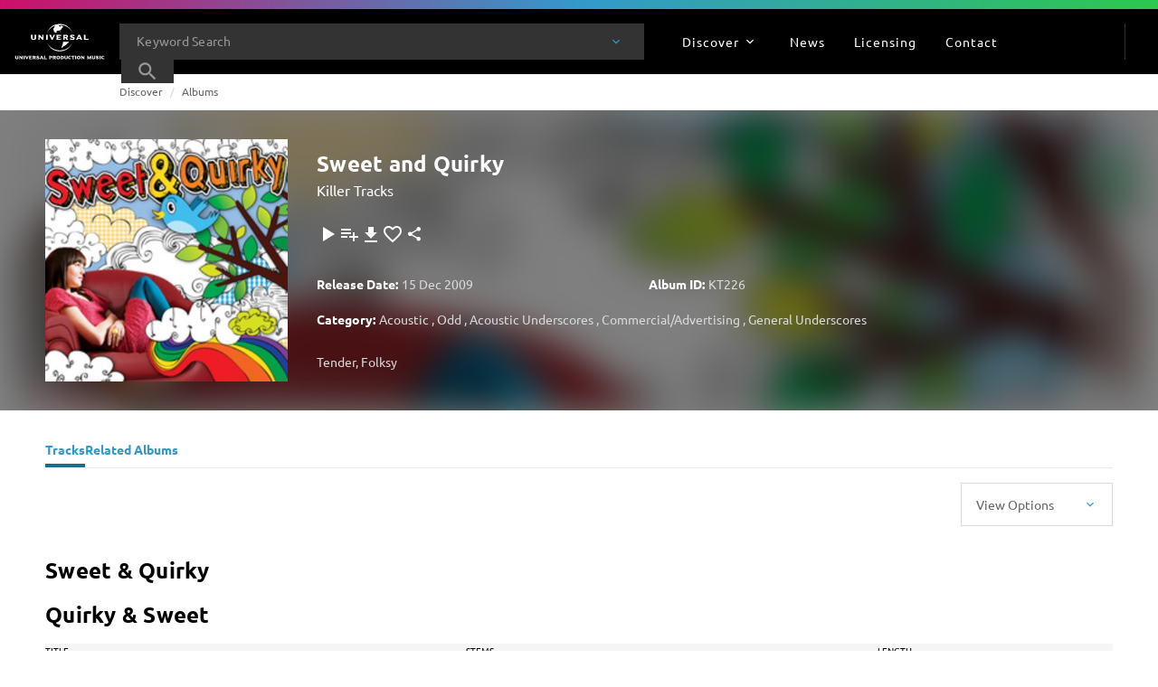

--- FILE ---
content_type: text/javascript; charset=utf-8
request_url: https://website.cdn.universalproductionmusic.com/dist/jss-website/browser/chunk-5LWH4NCH.js
body_size: 22075
content:
import{c as Fr}from"./chunk-CI6ZYY5U.js";import{b as Wr,t as Pt,w as Ir,x as Cr}from"./chunk-XPAFGT2V.js";import{A as ue,N as xr,S as Pr,fa as xt,qa as Nr,ua as xe,v as Rr}from"./chunk-JSUK2OFT.js";import{c as br,f as Hn,h as Un}from"./chunk-BI7C37SH.js";var Ar=Hn((Nt,we)=>{(function(te,o){typeof Nt=="object"&&typeof we<"u"?we.exports=o():typeof define=="function"&&define.amd?define(o):te.moment=o()})(Nt,function(){"use strict";var te;function o(){return te.apply(null,arguments)}function R(e){te=e}function v(e){return e instanceof Array||Object.prototype.toString.call(e)==="[object Array]"}function D(e){return e!=null&&Object.prototype.toString.call(e)==="[object Object]"}function f(e,t){return Object.prototype.hasOwnProperty.call(e,t)}function j(e){if(Object.getOwnPropertyNames)return Object.getOwnPropertyNames(e).length===0;var t;for(t in e)if(f(e,t))return!1;return!0}function O(e){return e===void 0}function b(e){return typeof e=="number"||Object.prototype.toString.call(e)==="[object Number]"}function z(e){return e instanceof Date||Object.prototype.toString.call(e)==="[object Date]"}function ie(e,t){var r=[],s,a=e.length;for(s=0;s<a;++s)r.push(t(e[s],s));return r}function L(e,t){for(var r in t)f(t,r)&&(e[r]=t[r]);return f(t,"toString")&&(e.toString=t.toString),f(t,"valueOf")&&(e.valueOf=t.valueOf),e}function H(e,t,r,s){return ir(e,t,r,s,!0).utc()}function Hr(){return{empty:!1,unusedTokens:[],unusedInput:[],overflow:-2,charsLeftOver:0,nullInput:!1,invalidEra:null,invalidMonth:null,invalidFormat:!1,userInvalidated:!1,iso:!1,parsedDateParts:[],era:null,meridiem:null,rfc2822:!1,weekdayMismatch:!1}}function m(e){return e._pf==null&&(e._pf=Hr()),e._pf}var Ke;Array.prototype.some?Ke=Array.prototype.some:Ke=function(e){var t=Object(this),r=t.length>>>0,s;for(s=0;s<r;s++)if(s in t&&e.call(this,t[s],s,t))return!0;return!1};function Xe(e){var t=null,r=!1,s=e._d&&!isNaN(e._d.getTime());if(s&&(t=m(e),r=Ke.call(t.parsedDateParts,function(a){return a!=null}),s=t.overflow<0&&!t.empty&&!t.invalidEra&&!t.invalidMonth&&!t.invalidWeekday&&!t.weekdayMismatch&&!t.nullInput&&!t.invalidFormat&&!t.userInvalidated&&(!t.meridiem||t.meridiem&&r),e._strict&&(s=s&&t.charsLeftOver===0&&t.unusedTokens.length===0&&t.bigHour===void 0)),Object.isFrozen==null||!Object.isFrozen(e))e._isValid=s;else return s;return e._isValid}function Pe(e){var t=H(NaN);return e!=null?L(m(t),e):m(t).userInvalidated=!0,t}var Wt=o.momentProperties=[],et=!1;function tt(e,t){var r,s,a,i=Wt.length;if(O(t._isAMomentObject)||(e._isAMomentObject=t._isAMomentObject),O(t._i)||(e._i=t._i),O(t._f)||(e._f=t._f),O(t._l)||(e._l=t._l),O(t._strict)||(e._strict=t._strict),O(t._tzm)||(e._tzm=t._tzm),O(t._isUTC)||(e._isUTC=t._isUTC),O(t._offset)||(e._offset=t._offset),O(t._pf)||(e._pf=m(t)),O(t._locale)||(e._locale=t._locale),i>0)for(r=0;r<i;r++)s=Wt[r],a=t[s],O(a)||(e[s]=a);return e}function ke(e){tt(this,e),this._d=new Date(e._d!=null?e._d.getTime():NaN),this.isValid()||(this._d=new Date(NaN)),et===!1&&(et=!0,o.updateOffset(this),et=!1)}function F(e){return e instanceof ke||e!=null&&e._isAMomentObject!=null}function It(e){o.suppressDeprecationWarnings===!1&&typeof console<"u"&&console.warn&&console.warn("Deprecation warning: "+e)}function W(e,t){var r=!0;return L(function(){if(o.deprecationHandler!=null&&o.deprecationHandler(null,e),r){var s=[],a,i,n,u=arguments.length;for(i=0;i<u;i++){if(a="",typeof arguments[i]=="object"){a+=`
[`+i+"] ";for(n in arguments[0])f(arguments[0],n)&&(a+=n+": "+arguments[0][n]+", ");a=a.slice(0,-2)}else a=arguments[i];s.push(a)}It(e+`
Arguments: `+Array.prototype.slice.call(s).join("")+`
`+new Error().stack),r=!1}return t.apply(this,arguments)},t)}var Ct={};function Ft(e,t){o.deprecationHandler!=null&&o.deprecationHandler(e,t),Ct[e]||(It(t),Ct[e]=!0)}o.suppressDeprecationWarnings=!1,o.deprecationHandler=null;function U(e){return typeof Function<"u"&&e instanceof Function||Object.prototype.toString.call(e)==="[object Function]"}function Ur(e){var t,r;for(r in e)f(e,r)&&(t=e[r],U(t)?this[r]=t:this["_"+r]=t);this._config=e,this._dayOfMonthOrdinalParseLenient=new RegExp((this._dayOfMonthOrdinalParse.source||this._ordinalParse.source)+"|"+/\d{1,2}/.source)}function rt(e,t){var r=L({},e),s;for(s in t)f(t,s)&&(D(e[s])&&D(t[s])?(r[s]={},L(r[s],e[s]),L(r[s],t[s])):t[s]!=null?r[s]=t[s]:delete r[s]);for(s in e)f(e,s)&&!f(t,s)&&D(e[s])&&(r[s]=L({},r[s]));return r}function st(e){e!=null&&this.set(e)}var at;Object.keys?at=Object.keys:at=function(e){var t,r=[];for(t in e)f(e,t)&&r.push(t);return r};var Gr={sameDay:"[Today at] LT",nextDay:"[Tomorrow at] LT",nextWeek:"dddd [at] LT",lastDay:"[Yesterday at] LT",lastWeek:"[Last] dddd [at] LT",sameElse:"L"};function Vr(e,t,r){var s=this._calendar[e]||this._calendar.sameElse;return U(s)?s.call(t,r):s}function G(e,t,r){var s=""+Math.abs(e),a=t-s.length,i=e>=0;return(i?r?"+":"":"-")+Math.pow(10,Math.max(0,a)).toString().substr(1)+s}var it=/(\[[^\[]*\])|(\\)?([Hh]mm(ss)?|Mo|MM?M?M?|Do|DDDo|DD?D?D?|ddd?d?|do?|w[o|w]?|W[o|W]?|Qo?|N{1,5}|YYYYYY|YYYYY|YYYY|YY|y{2,4}|yo?|gg(ggg?)?|GG(GGG?)?|e|E|a|A|hh?|HH?|kk?|mm?|ss?|S{1,9}|x|X|zz?|ZZ?|.)/g,Ne=/(\[[^\[]*\])|(\\)?(LTS|LT|LL?L?L?|l{1,4})/g,nt={},de={};function h(e,t,r,s){var a=s;typeof s=="string"&&(a=function(){return this[s]()}),e&&(de[e]=a),t&&(de[t[0]]=function(){return G(a.apply(this,arguments),t[1],t[2])}),r&&(de[r]=function(){return this.localeData().ordinal(a.apply(this,arguments),e)})}function jr(e){return e.match(/\[[\s\S]/)?e.replace(/^\[|\]$/g,""):e.replace(/\\/g,"")}function zr(e){var t=e.match(it),r,s;for(r=0,s=t.length;r<s;r++)de[t[r]]?t[r]=de[t[r]]:t[r]=jr(t[r]);return function(a){var i="",n;for(n=0;n<s;n++)i+=U(t[n])?t[n].call(a,e):t[n];return i}}function We(e,t){return e.isValid()?(t=At(t,e.localeData()),nt[t]=nt[t]||zr(t),nt[t](e)):e.localeData().invalidDate()}function At(e,t){var r=5;function s(a){return t.longDateFormat(a)||a}for(Ne.lastIndex=0;r>=0&&Ne.test(e);)e=e.replace(Ne,s),Ne.lastIndex=0,r-=1;return e}var $r={LTS:"h:mm:ss A",LT:"h:mm A",L:"MM/DD/YYYY",LL:"MMMM D, YYYY",LLL:"MMMM D, YYYY h:mm A",LLLL:"dddd, MMMM D, YYYY h:mm A"};function Zr(e){var t=this._longDateFormat[e],r=this._longDateFormat[e.toUpperCase()];return t||!r?t:(this._longDateFormat[e]=r.match(it).map(function(s){return s==="MMMM"||s==="MM"||s==="DD"||s==="dddd"?s.slice(1):s}).join(""),this._longDateFormat[e])}var qr="Invalid date";function Br(){return this._invalidDate}var Jr="%d",Qr=/\d{1,2}/;function Kr(e){return this._ordinal.replace("%d",e)}var Xr={future:"in %s",past:"%s ago",s:"a few seconds",ss:"%d seconds",m:"a minute",mm:"%d minutes",h:"an hour",hh:"%d hours",d:"a day",dd:"%d days",w:"a week",ww:"%d weeks",M:"a month",MM:"%d months",y:"a year",yy:"%d years"};function es(e,t,r,s){var a=this._relativeTime[r];return U(a)?a(e,t,r,s):a.replace(/%d/i,e)}function ts(e,t){var r=this._relativeTime[e>0?"future":"past"];return U(r)?r(t):r.replace(/%s/i,t)}var Et={D:"date",dates:"date",date:"date",d:"day",days:"day",day:"day",e:"weekday",weekdays:"weekday",weekday:"weekday",E:"isoWeekday",isoweekdays:"isoWeekday",isoweekday:"isoWeekday",DDD:"dayOfYear",dayofyears:"dayOfYear",dayofyear:"dayOfYear",h:"hour",hours:"hour",hour:"hour",ms:"millisecond",milliseconds:"millisecond",millisecond:"millisecond",m:"minute",minutes:"minute",minute:"minute",M:"month",months:"month",month:"month",Q:"quarter",quarters:"quarter",quarter:"quarter",s:"second",seconds:"second",second:"second",gg:"weekYear",weekyears:"weekYear",weekyear:"weekYear",GG:"isoWeekYear",isoweekyears:"isoWeekYear",isoweekyear:"isoWeekYear",w:"week",weeks:"week",week:"week",W:"isoWeek",isoweeks:"isoWeek",isoweek:"isoWeek",y:"year",years:"year",year:"year"};function I(e){return typeof e=="string"?Et[e]||Et[e.toLowerCase()]:void 0}function ot(e){var t={},r,s;for(s in e)f(e,s)&&(r=I(s),r&&(t[r]=e[s]));return t}var rs={date:9,day:11,weekday:11,isoWeekday:11,dayOfYear:4,hour:13,millisecond:16,minute:14,month:8,quarter:7,second:15,weekYear:1,isoWeekYear:1,week:5,isoWeek:5,year:1};function ss(e){var t=[],r;for(r in e)f(e,r)&&t.push({unit:r,priority:rs[r]});return t.sort(function(s,a){return s.priority-a.priority}),t}var Lt=/\d/,N=/\d\d/,Ht=/\d{3}/,lt=/\d{4}/,Ie=/[+-]?\d{6}/,k=/\d\d?/,Ut=/\d\d\d\d?/,Gt=/\d\d\d\d\d\d?/,Ce=/\d{1,3}/,ut=/\d{1,4}/,Fe=/[+-]?\d{1,6}/,he=/\d+/,Ae=/[+-]?\d+/,as=/Z|[+-]\d\d:?\d\d/gi,Ee=/Z|[+-]\d\d(?::?\d\d)?/gi,is=/[+-]?\d+(\.\d{1,3})?/,ge=/[0-9]{0,256}['a-z\u00A0-\u05FF\u0700-\uD7FF\uF900-\uFDCF\uFDF0-\uFF07\uFF10-\uFFEF]{1,256}|[\u0600-\u06FF\/]{1,256}(\s*?[\u0600-\u06FF]{1,256}){1,2}/i,fe=/^[1-9]\d?/,dt=/^([1-9]\d|\d)/,Le;Le={};function d(e,t,r){Le[e]=U(t)?t:function(s,a){return s&&r?r:t}}function ns(e,t){return f(Le,e)?Le[e](t._strict,t._locale):new RegExp(os(e))}function os(e){return $(e.replace("\\","").replace(/\\(\[)|\\(\])|\[([^\]\[]*)\]|\\(.)/g,function(t,r,s,a,i){return r||s||a||i}))}function $(e){return e.replace(/[-\/\\^$*+?.()|[\]{}]/g,"\\$&")}function C(e){return e<0?Math.ceil(e)||0:Math.floor(e)}function _(e){var t=+e,r=0;return t!==0&&isFinite(t)&&(r=C(t)),r}var ht={};function w(e,t){var r,s=t,a;for(typeof e=="string"&&(e=[e]),b(t)&&(s=function(i,n){n[t]=_(i)}),a=e.length,r=0;r<a;r++)ht[e[r]]=s}function Me(e,t){w(e,function(r,s,a,i){a._w=a._w||{},t(r,a._w,a,i)})}function ls(e,t,r){t!=null&&f(ht,e)&&ht[e](t,r._a,r,e)}function He(e){return e%4===0&&e%100!==0||e%400===0}var x=0,Z=1,V=2,T=3,A=4,q=5,ne=6,us=7,ds=8;h("Y",0,0,function(){var e=this.year();return e<=9999?G(e,4):"+"+e}),h(0,["YY",2],0,function(){return this.year()%100}),h(0,["YYYY",4],0,"year"),h(0,["YYYYY",5],0,"year"),h(0,["YYYYYY",6,!0],0,"year"),d("Y",Ae),d("YY",k,N),d("YYYY",ut,lt),d("YYYYY",Fe,Ie),d("YYYYYY",Fe,Ie),w(["YYYYY","YYYYYY"],x),w("YYYY",function(e,t){t[x]=e.length===2?o.parseTwoDigitYear(e):_(e)}),w("YY",function(e,t){t[x]=o.parseTwoDigitYear(e)}),w("Y",function(e,t){t[x]=parseInt(e,10)});function ve(e){return He(e)?366:365}o.parseTwoDigitYear=function(e){return _(e)+(_(e)>68?1900:2e3)};var Vt=ce("FullYear",!0);function hs(){return He(this.year())}function ce(e,t){return function(r){return r!=null?(jt(this,e,r),o.updateOffset(this,t),this):De(this,e)}}function De(e,t){if(!e.isValid())return NaN;var r=e._d,s=e._isUTC;switch(t){case"Milliseconds":return s?r.getUTCMilliseconds():r.getMilliseconds();case"Seconds":return s?r.getUTCSeconds():r.getSeconds();case"Minutes":return s?r.getUTCMinutes():r.getMinutes();case"Hours":return s?r.getUTCHours():r.getHours();case"Date":return s?r.getUTCDate():r.getDate();case"Day":return s?r.getUTCDay():r.getDay();case"Month":return s?r.getUTCMonth():r.getMonth();case"FullYear":return s?r.getUTCFullYear():r.getFullYear();default:return NaN}}function jt(e,t,r){var s,a,i,n,u;if(!(!e.isValid()||isNaN(r))){switch(s=e._d,a=e._isUTC,t){case"Milliseconds":return void(a?s.setUTCMilliseconds(r):s.setMilliseconds(r));case"Seconds":return void(a?s.setUTCSeconds(r):s.setSeconds(r));case"Minutes":return void(a?s.setUTCMinutes(r):s.setMinutes(r));case"Hours":return void(a?s.setUTCHours(r):s.setHours(r));case"Date":return void(a?s.setUTCDate(r):s.setDate(r));case"FullYear":break;default:return}i=r,n=e.month(),u=e.date(),u=u===29&&n===1&&!He(i)?28:u,a?s.setUTCFullYear(i,n,u):s.setFullYear(i,n,u)}}function fs(e){return e=I(e),U(this[e])?this[e]():this}function cs(e,t){if(typeof e=="object"){e=ot(e);var r=ss(e),s,a=r.length;for(s=0;s<a;s++)this[r[s].unit](e[r[s].unit])}else if(e=I(e),U(this[e]))return this[e](t);return this}function ms(e,t){return(e%t+t)%t}var Y;Array.prototype.indexOf?Y=Array.prototype.indexOf:Y=function(e){var t;for(t=0;t<this.length;++t)if(this[t]===e)return t;return-1};function ft(e,t){if(isNaN(e)||isNaN(t))return NaN;var r=ms(t,12);return e+=(t-r)/12,r===1?He(e)?29:28:31-r%7%2}h("M",["MM",2],"Mo",function(){return this.month()+1}),h("MMM",0,0,function(e){return this.localeData().monthsShort(this,e)}),h("MMMM",0,0,function(e){return this.localeData().months(this,e)}),d("M",k,fe),d("MM",k,N),d("MMM",function(e,t){return t.monthsShortRegex(e)}),d("MMMM",function(e,t){return t.monthsRegex(e)}),w(["M","MM"],function(e,t){t[Z]=_(e)-1}),w(["MMM","MMMM"],function(e,t,r,s){var a=r._locale.monthsParse(e,s,r._strict);a!=null?t[Z]=a:m(r).invalidMonth=e});var _s="January_February_March_April_May_June_July_August_September_October_November_December".split("_"),zt="Jan_Feb_Mar_Apr_May_Jun_Jul_Aug_Sep_Oct_Nov_Dec".split("_"),$t=/D[oD]?(\[[^\[\]]*\]|\s)+MMMM?/,ys=ge,Ss=ge;function ps(e,t){return e?v(this._months)?this._months[e.month()]:this._months[(this._months.isFormat||$t).test(t)?"format":"standalone"][e.month()]:v(this._months)?this._months:this._months.standalone}function ws(e,t){return e?v(this._monthsShort)?this._monthsShort[e.month()]:this._monthsShort[$t.test(t)?"format":"standalone"][e.month()]:v(this._monthsShort)?this._monthsShort:this._monthsShort.standalone}function ks(e,t,r){var s,a,i,n=e.toLocaleLowerCase();if(!this._monthsParse)for(this._monthsParse=[],this._longMonthsParse=[],this._shortMonthsParse=[],s=0;s<12;++s)i=H([2e3,s]),this._shortMonthsParse[s]=this.monthsShort(i,"").toLocaleLowerCase(),this._longMonthsParse[s]=this.months(i,"").toLocaleLowerCase();return r?t==="MMM"?(a=Y.call(this._shortMonthsParse,n),a!==-1?a:null):(a=Y.call(this._longMonthsParse,n),a!==-1?a:null):t==="MMM"?(a=Y.call(this._shortMonthsParse,n),a!==-1?a:(a=Y.call(this._longMonthsParse,n),a!==-1?a:null)):(a=Y.call(this._longMonthsParse,n),a!==-1?a:(a=Y.call(this._shortMonthsParse,n),a!==-1?a:null))}function gs(e,t,r){var s,a,i;if(this._monthsParseExact)return ks.call(this,e,t,r);for(this._monthsParse||(this._monthsParse=[],this._longMonthsParse=[],this._shortMonthsParse=[]),s=0;s<12;s++){if(a=H([2e3,s]),r&&!this._longMonthsParse[s]&&(this._longMonthsParse[s]=new RegExp("^"+this.months(a,"").replace(".","")+"$","i"),this._shortMonthsParse[s]=new RegExp("^"+this.monthsShort(a,"").replace(".","")+"$","i")),!r&&!this._monthsParse[s]&&(i="^"+this.months(a,"")+"|^"+this.monthsShort(a,""),this._monthsParse[s]=new RegExp(i.replace(".",""),"i")),r&&t==="MMMM"&&this._longMonthsParse[s].test(e))return s;if(r&&t==="MMM"&&this._shortMonthsParse[s].test(e))return s;if(!r&&this._monthsParse[s].test(e))return s}}function Zt(e,t){if(!e.isValid())return e;if(typeof t=="string"){if(/^\d+$/.test(t))t=_(t);else if(t=e.localeData().monthsParse(t),!b(t))return e}var r=t,s=e.date();return s=s<29?s:Math.min(s,ft(e.year(),r)),e._isUTC?e._d.setUTCMonth(r,s):e._d.setMonth(r,s),e}function qt(e){return e!=null?(Zt(this,e),o.updateOffset(this,!0),this):De(this,"Month")}function Ms(){return ft(this.year(),this.month())}function vs(e){return this._monthsParseExact?(f(this,"_monthsRegex")||Bt.call(this),e?this._monthsShortStrictRegex:this._monthsShortRegex):(f(this,"_monthsShortRegex")||(this._monthsShortRegex=ys),this._monthsShortStrictRegex&&e?this._monthsShortStrictRegex:this._monthsShortRegex)}function Ds(e){return this._monthsParseExact?(f(this,"_monthsRegex")||Bt.call(this),e?this._monthsStrictRegex:this._monthsRegex):(f(this,"_monthsRegex")||(this._monthsRegex=Ss),this._monthsStrictRegex&&e?this._monthsStrictRegex:this._monthsRegex)}function Bt(){function e(c,y){return y.length-c.length}var t=[],r=[],s=[],a,i,n,u;for(a=0;a<12;a++)i=H([2e3,a]),n=$(this.monthsShort(i,"")),u=$(this.months(i,"")),t.push(n),r.push(u),s.push(u),s.push(n);t.sort(e),r.sort(e),s.sort(e),this._monthsRegex=new RegExp("^("+s.join("|")+")","i"),this._monthsShortRegex=this._monthsRegex,this._monthsStrictRegex=new RegExp("^("+r.join("|")+")","i"),this._monthsShortStrictRegex=new RegExp("^("+t.join("|")+")","i")}function Ys(e,t,r,s,a,i,n){var u;return e<100&&e>=0?(u=new Date(e+400,t,r,s,a,i,n),isFinite(u.getFullYear())&&u.setFullYear(e)):u=new Date(e,t,r,s,a,i,n),u}function Ye(e){var t,r;return e<100&&e>=0?(r=Array.prototype.slice.call(arguments),r[0]=e+400,t=new Date(Date.UTC.apply(null,r)),isFinite(t.getUTCFullYear())&&t.setUTCFullYear(e)):t=new Date(Date.UTC.apply(null,arguments)),t}function Ue(e,t,r){var s=7+t-r,a=(7+Ye(e,0,s).getUTCDay()-t)%7;return-a+s-1}function Jt(e,t,r,s,a){var i=(7+r-s)%7,n=Ue(e,s,a),u=1+7*(t-1)+i+n,c,y;return u<=0?(c=e-1,y=ve(c)+u):u>ve(e)?(c=e+1,y=u-ve(e)):(c=e,y=u),{year:c,dayOfYear:y}}function Oe(e,t,r){var s=Ue(e.year(),t,r),a=Math.floor((e.dayOfYear()-s-1)/7)+1,i,n;return a<1?(n=e.year()-1,i=a+B(n,t,r)):a>B(e.year(),t,r)?(i=a-B(e.year(),t,r),n=e.year()+1):(n=e.year(),i=a),{week:i,year:n}}function B(e,t,r){var s=Ue(e,t,r),a=Ue(e+1,t,r);return(ve(e)-s+a)/7}h("w",["ww",2],"wo","week"),h("W",["WW",2],"Wo","isoWeek"),d("w",k,fe),d("ww",k,N),d("W",k,fe),d("WW",k,N),Me(["w","ww","W","WW"],function(e,t,r,s){t[s.substr(0,1)]=_(e)});function Os(e){return Oe(e,this._week.dow,this._week.doy).week}var Ts={dow:0,doy:6};function bs(){return this._week.dow}function Rs(){return this._week.doy}function xs(e){var t=this.localeData().week(this);return e==null?t:this.add((e-t)*7,"d")}function Ps(e){var t=Oe(this,1,4).week;return e==null?t:this.add((e-t)*7,"d")}h("d",0,"do","day"),h("dd",0,0,function(e){return this.localeData().weekdaysMin(this,e)}),h("ddd",0,0,function(e){return this.localeData().weekdaysShort(this,e)}),h("dddd",0,0,function(e){return this.localeData().weekdays(this,e)}),h("e",0,0,"weekday"),h("E",0,0,"isoWeekday"),d("d",k),d("e",k),d("E",k),d("dd",function(e,t){return t.weekdaysMinRegex(e)}),d("ddd",function(e,t){return t.weekdaysShortRegex(e)}),d("dddd",function(e,t){return t.weekdaysRegex(e)}),Me(["dd","ddd","dddd"],function(e,t,r,s){var a=r._locale.weekdaysParse(e,s,r._strict);a!=null?t.d=a:m(r).invalidWeekday=e}),Me(["d","e","E"],function(e,t,r,s){t[s]=_(e)});function Ns(e,t){return typeof e!="string"?e:isNaN(e)?(e=t.weekdaysParse(e),typeof e=="number"?e:null):parseInt(e,10)}function Ws(e,t){return typeof e=="string"?t.weekdaysParse(e)%7||7:isNaN(e)?null:e}function ct(e,t){return e.slice(t,7).concat(e.slice(0,t))}var Is="Sunday_Monday_Tuesday_Wednesday_Thursday_Friday_Saturday".split("_"),Qt="Sun_Mon_Tue_Wed_Thu_Fri_Sat".split("_"),Cs="Su_Mo_Tu_We_Th_Fr_Sa".split("_"),Fs=ge,As=ge,Es=ge;function Ls(e,t){var r=v(this._weekdays)?this._weekdays:this._weekdays[e&&e!==!0&&this._weekdays.isFormat.test(t)?"format":"standalone"];return e===!0?ct(r,this._week.dow):e?r[e.day()]:r}function Hs(e){return e===!0?ct(this._weekdaysShort,this._week.dow):e?this._weekdaysShort[e.day()]:this._weekdaysShort}function Us(e){return e===!0?ct(this._weekdaysMin,this._week.dow):e?this._weekdaysMin[e.day()]:this._weekdaysMin}function Gs(e,t,r){var s,a,i,n=e.toLocaleLowerCase();if(!this._weekdaysParse)for(this._weekdaysParse=[],this._shortWeekdaysParse=[],this._minWeekdaysParse=[],s=0;s<7;++s)i=H([2e3,1]).day(s),this._minWeekdaysParse[s]=this.weekdaysMin(i,"").toLocaleLowerCase(),this._shortWeekdaysParse[s]=this.weekdaysShort(i,"").toLocaleLowerCase(),this._weekdaysParse[s]=this.weekdays(i,"").toLocaleLowerCase();return r?t==="dddd"?(a=Y.call(this._weekdaysParse,n),a!==-1?a:null):t==="ddd"?(a=Y.call(this._shortWeekdaysParse,n),a!==-1?a:null):(a=Y.call(this._minWeekdaysParse,n),a!==-1?a:null):t==="dddd"?(a=Y.call(this._weekdaysParse,n),a!==-1||(a=Y.call(this._shortWeekdaysParse,n),a!==-1)?a:(a=Y.call(this._minWeekdaysParse,n),a!==-1?a:null)):t==="ddd"?(a=Y.call(this._shortWeekdaysParse,n),a!==-1||(a=Y.call(this._weekdaysParse,n),a!==-1)?a:(a=Y.call(this._minWeekdaysParse,n),a!==-1?a:null)):(a=Y.call(this._minWeekdaysParse,n),a!==-1||(a=Y.call(this._weekdaysParse,n),a!==-1)?a:(a=Y.call(this._shortWeekdaysParse,n),a!==-1?a:null))}function Vs(e,t,r){var s,a,i;if(this._weekdaysParseExact)return Gs.call(this,e,t,r);for(this._weekdaysParse||(this._weekdaysParse=[],this._minWeekdaysParse=[],this._shortWeekdaysParse=[],this._fullWeekdaysParse=[]),s=0;s<7;s++){if(a=H([2e3,1]).day(s),r&&!this._fullWeekdaysParse[s]&&(this._fullWeekdaysParse[s]=new RegExp("^"+this.weekdays(a,"").replace(".","\\.?")+"$","i"),this._shortWeekdaysParse[s]=new RegExp("^"+this.weekdaysShort(a,"").replace(".","\\.?")+"$","i"),this._minWeekdaysParse[s]=new RegExp("^"+this.weekdaysMin(a,"").replace(".","\\.?")+"$","i")),this._weekdaysParse[s]||(i="^"+this.weekdays(a,"")+"|^"+this.weekdaysShort(a,"")+"|^"+this.weekdaysMin(a,""),this._weekdaysParse[s]=new RegExp(i.replace(".",""),"i")),r&&t==="dddd"&&this._fullWeekdaysParse[s].test(e))return s;if(r&&t==="ddd"&&this._shortWeekdaysParse[s].test(e))return s;if(r&&t==="dd"&&this._minWeekdaysParse[s].test(e))return s;if(!r&&this._weekdaysParse[s].test(e))return s}}function js(e){if(!this.isValid())return e!=null?this:NaN;var t=De(this,"Day");return e!=null?(e=Ns(e,this.localeData()),this.add(e-t,"d")):t}function zs(e){if(!this.isValid())return e!=null?this:NaN;var t=(this.day()+7-this.localeData()._week.dow)%7;return e==null?t:this.add(e-t,"d")}function $s(e){if(!this.isValid())return e!=null?this:NaN;if(e!=null){var t=Ws(e,this.localeData());return this.day(this.day()%7?t:t-7)}else return this.day()||7}function Zs(e){return this._weekdaysParseExact?(f(this,"_weekdaysRegex")||mt.call(this),e?this._weekdaysStrictRegex:this._weekdaysRegex):(f(this,"_weekdaysRegex")||(this._weekdaysRegex=Fs),this._weekdaysStrictRegex&&e?this._weekdaysStrictRegex:this._weekdaysRegex)}function qs(e){return this._weekdaysParseExact?(f(this,"_weekdaysRegex")||mt.call(this),e?this._weekdaysShortStrictRegex:this._weekdaysShortRegex):(f(this,"_weekdaysShortRegex")||(this._weekdaysShortRegex=As),this._weekdaysShortStrictRegex&&e?this._weekdaysShortStrictRegex:this._weekdaysShortRegex)}function Bs(e){return this._weekdaysParseExact?(f(this,"_weekdaysRegex")||mt.call(this),e?this._weekdaysMinStrictRegex:this._weekdaysMinRegex):(f(this,"_weekdaysMinRegex")||(this._weekdaysMinRegex=Es),this._weekdaysMinStrictRegex&&e?this._weekdaysMinStrictRegex:this._weekdaysMinRegex)}function mt(){function e(P,ee){return ee.length-P.length}var t=[],r=[],s=[],a=[],i,n,u,c,y;for(i=0;i<7;i++)n=H([2e3,1]).day(i),u=$(this.weekdaysMin(n,"")),c=$(this.weekdaysShort(n,"")),y=$(this.weekdays(n,"")),t.push(u),r.push(c),s.push(y),a.push(u),a.push(c),a.push(y);t.sort(e),r.sort(e),s.sort(e),a.sort(e),this._weekdaysRegex=new RegExp("^("+a.join("|")+")","i"),this._weekdaysShortRegex=this._weekdaysRegex,this._weekdaysMinRegex=this._weekdaysRegex,this._weekdaysStrictRegex=new RegExp("^("+s.join("|")+")","i"),this._weekdaysShortStrictRegex=new RegExp("^("+r.join("|")+")","i"),this._weekdaysMinStrictRegex=new RegExp("^("+t.join("|")+")","i")}function _t(){return this.hours()%12||12}function Js(){return this.hours()||24}h("H",["HH",2],0,"hour"),h("h",["hh",2],0,_t),h("k",["kk",2],0,Js),h("hmm",0,0,function(){return""+_t.apply(this)+G(this.minutes(),2)}),h("hmmss",0,0,function(){return""+_t.apply(this)+G(this.minutes(),2)+G(this.seconds(),2)}),h("Hmm",0,0,function(){return""+this.hours()+G(this.minutes(),2)}),h("Hmmss",0,0,function(){return""+this.hours()+G(this.minutes(),2)+G(this.seconds(),2)});function Kt(e,t){h(e,0,0,function(){return this.localeData().meridiem(this.hours(),this.minutes(),t)})}Kt("a",!0),Kt("A",!1);function Xt(e,t){return t._meridiemParse}d("a",Xt),d("A",Xt),d("H",k,dt),d("h",k,fe),d("k",k,fe),d("HH",k,N),d("hh",k,N),d("kk",k,N),d("hmm",Ut),d("hmmss",Gt),d("Hmm",Ut),d("Hmmss",Gt),w(["H","HH"],T),w(["k","kk"],function(e,t,r){var s=_(e);t[T]=s===24?0:s}),w(["a","A"],function(e,t,r){r._isPm=r._locale.isPM(e),r._meridiem=e}),w(["h","hh"],function(e,t,r){t[T]=_(e),m(r).bigHour=!0}),w("hmm",function(e,t,r){var s=e.length-2;t[T]=_(e.substr(0,s)),t[A]=_(e.substr(s)),m(r).bigHour=!0}),w("hmmss",function(e,t,r){var s=e.length-4,a=e.length-2;t[T]=_(e.substr(0,s)),t[A]=_(e.substr(s,2)),t[q]=_(e.substr(a)),m(r).bigHour=!0}),w("Hmm",function(e,t,r){var s=e.length-2;t[T]=_(e.substr(0,s)),t[A]=_(e.substr(s))}),w("Hmmss",function(e,t,r){var s=e.length-4,a=e.length-2;t[T]=_(e.substr(0,s)),t[A]=_(e.substr(s,2)),t[q]=_(e.substr(a))});function Qs(e){return(e+"").toLowerCase().charAt(0)==="p"}var Ks=/[ap]\.?m?\.?/i,Xs=ce("Hours",!0);function ea(e,t,r){return e>11?r?"pm":"PM":r?"am":"AM"}var er={calendar:Gr,longDateFormat:$r,invalidDate:qr,ordinal:Jr,dayOfMonthOrdinalParse:Qr,relativeTime:Xr,months:_s,monthsShort:zt,week:Ts,weekdays:Is,weekdaysMin:Cs,weekdaysShort:Qt,meridiemParse:Ks},M={},Te={},be;function ta(e,t){var r,s=Math.min(e.length,t.length);for(r=0;r<s;r+=1)if(e[r]!==t[r])return r;return s}function tr(e){return e&&e.toLowerCase().replace("_","-")}function ra(e){for(var t=0,r,s,a,i;t<e.length;){for(i=tr(e[t]).split("-"),r=i.length,s=tr(e[t+1]),s=s?s.split("-"):null;r>0;){if(a=Ge(i.slice(0,r).join("-")),a)return a;if(s&&s.length>=r&&ta(i,s)>=r-1)break;r--}t++}return be}function sa(e){return!!(e&&e.match("^[^/\\\\]*$"))}function Ge(e){var t=null,r;if(M[e]===void 0&&typeof we<"u"&&we&&we.exports&&sa(e))try{t=be._abbr,r=br,r("./locale/"+e),re(t)}catch{M[e]=null}return M[e]}function re(e,t){var r;return e&&(O(t)?r=J(e):r=yt(e,t),r?be=r:typeof console<"u"&&console.warn&&console.warn("Locale "+e+" not found. Did you forget to load it?")),be._abbr}function yt(e,t){if(t!==null){var r,s=er;if(t.abbr=e,M[e]!=null)Ft("defineLocaleOverride","use moment.updateLocale(localeName, config) to change an existing locale. moment.defineLocale(localeName, config) should only be used for creating a new locale See http://momentjs.com/guides/#/warnings/define-locale/ for more info."),s=M[e]._config;else if(t.parentLocale!=null)if(M[t.parentLocale]!=null)s=M[t.parentLocale]._config;else if(r=Ge(t.parentLocale),r!=null)s=r._config;else return Te[t.parentLocale]||(Te[t.parentLocale]=[]),Te[t.parentLocale].push({name:e,config:t}),null;return M[e]=new st(rt(s,t)),Te[e]&&Te[e].forEach(function(a){yt(a.name,a.config)}),re(e),M[e]}else return delete M[e],null}function aa(e,t){if(t!=null){var r,s,a=er;M[e]!=null&&M[e].parentLocale!=null?M[e].set(rt(M[e]._config,t)):(s=Ge(e),s!=null&&(a=s._config),t=rt(a,t),s==null&&(t.abbr=e),r=new st(t),r.parentLocale=M[e],M[e]=r),re(e)}else M[e]!=null&&(M[e].parentLocale!=null?(M[e]=M[e].parentLocale,e===re()&&re(e)):M[e]!=null&&delete M[e]);return M[e]}function J(e){var t;if(e&&e._locale&&e._locale._abbr&&(e=e._locale._abbr),!e)return be;if(!v(e)){if(t=Ge(e),t)return t;e=[e]}return ra(e)}function ia(){return at(M)}function St(e){var t,r=e._a;return r&&m(e).overflow===-2&&(t=r[Z]<0||r[Z]>11?Z:r[V]<1||r[V]>ft(r[x],r[Z])?V:r[T]<0||r[T]>24||r[T]===24&&(r[A]!==0||r[q]!==0||r[ne]!==0)?T:r[A]<0||r[A]>59?A:r[q]<0||r[q]>59?q:r[ne]<0||r[ne]>999?ne:-1,m(e)._overflowDayOfYear&&(t<x||t>V)&&(t=V),m(e)._overflowWeeks&&t===-1&&(t=us),m(e)._overflowWeekday&&t===-1&&(t=ds),m(e).overflow=t),e}var na=/^\s*((?:[+-]\d{6}|\d{4})-(?:\d\d-\d\d|W\d\d-\d|W\d\d|\d\d\d|\d\d))(?:(T| )(\d\d(?::\d\d(?::\d\d(?:[.,]\d+)?)?)?)([+-]\d\d(?::?\d\d)?|\s*Z)?)?$/,oa=/^\s*((?:[+-]\d{6}|\d{4})(?:\d\d\d\d|W\d\d\d|W\d\d|\d\d\d|\d\d|))(?:(T| )(\d\d(?:\d\d(?:\d\d(?:[.,]\d+)?)?)?)([+-]\d\d(?::?\d\d)?|\s*Z)?)?$/,la=/Z|[+-]\d\d(?::?\d\d)?/,Ve=[["YYYYYY-MM-DD",/[+-]\d{6}-\d\d-\d\d/],["YYYY-MM-DD",/\d{4}-\d\d-\d\d/],["GGGG-[W]WW-E",/\d{4}-W\d\d-\d/],["GGGG-[W]WW",/\d{4}-W\d\d/,!1],["YYYY-DDD",/\d{4}-\d{3}/],["YYYY-MM",/\d{4}-\d\d/,!1],["YYYYYYMMDD",/[+-]\d{10}/],["YYYYMMDD",/\d{8}/],["GGGG[W]WWE",/\d{4}W\d{3}/],["GGGG[W]WW",/\d{4}W\d{2}/,!1],["YYYYDDD",/\d{7}/],["YYYYMM",/\d{6}/,!1],["YYYY",/\d{4}/,!1]],pt=[["HH:mm:ss.SSSS",/\d\d:\d\d:\d\d\.\d+/],["HH:mm:ss,SSSS",/\d\d:\d\d:\d\d,\d+/],["HH:mm:ss",/\d\d:\d\d:\d\d/],["HH:mm",/\d\d:\d\d/],["HHmmss.SSSS",/\d\d\d\d\d\d\.\d+/],["HHmmss,SSSS",/\d\d\d\d\d\d,\d+/],["HHmmss",/\d\d\d\d\d\d/],["HHmm",/\d\d\d\d/],["HH",/\d\d/]],ua=/^\/?Date\((-?\d+)/i,da=/^(?:(Mon|Tue|Wed|Thu|Fri|Sat|Sun),?\s)?(\d{1,2})\s(Jan|Feb|Mar|Apr|May|Jun|Jul|Aug|Sep|Oct|Nov|Dec)\s(\d{2,4})\s(\d\d):(\d\d)(?::(\d\d))?\s(?:(UT|GMT|[ECMP][SD]T)|([Zz])|([+-]\d{4}))$/,ha={UT:0,GMT:0,EDT:-240,EST:-300,CDT:-300,CST:-360,MDT:-360,MST:-420,PDT:-420,PST:-480};function rr(e){var t,r,s=e._i,a=na.exec(s)||oa.exec(s),i,n,u,c,y=Ve.length,P=pt.length;if(a){for(m(e).iso=!0,t=0,r=y;t<r;t++)if(Ve[t][1].exec(a[1])){n=Ve[t][0],i=Ve[t][2]!==!1;break}if(n==null){e._isValid=!1;return}if(a[3]){for(t=0,r=P;t<r;t++)if(pt[t][1].exec(a[3])){u=(a[2]||" ")+pt[t][0];break}if(u==null){e._isValid=!1;return}}if(!i&&u!=null){e._isValid=!1;return}if(a[4])if(la.exec(a[4]))c="Z";else{e._isValid=!1;return}e._f=n+(u||"")+(c||""),kt(e)}else e._isValid=!1}function fa(e,t,r,s,a,i){var n=[ca(e),zt.indexOf(t),parseInt(r,10),parseInt(s,10),parseInt(a,10)];return i&&n.push(parseInt(i,10)),n}function ca(e){var t=parseInt(e,10);return t<=49?2e3+t:t<=999?1900+t:t}function ma(e){return e.replace(/\([^()]*\)|[\n\t]/g," ").replace(/(\s\s+)/g," ").replace(/^\s\s*/,"").replace(/\s\s*$/,"")}function _a(e,t,r){if(e){var s=Qt.indexOf(e),a=new Date(t[0],t[1],t[2]).getDay();if(s!==a)return m(r).weekdayMismatch=!0,r._isValid=!1,!1}return!0}function ya(e,t,r){if(e)return ha[e];if(t)return 0;var s=parseInt(r,10),a=s%100,i=(s-a)/100;return i*60+a}function sr(e){var t=da.exec(ma(e._i)),r;if(t){if(r=fa(t[4],t[3],t[2],t[5],t[6],t[7]),!_a(t[1],r,e))return;e._a=r,e._tzm=ya(t[8],t[9],t[10]),e._d=Ye.apply(null,e._a),e._d.setUTCMinutes(e._d.getUTCMinutes()-e._tzm),m(e).rfc2822=!0}else e._isValid=!1}function Sa(e){var t=ua.exec(e._i);if(t!==null){e._d=new Date(+t[1]);return}if(rr(e),e._isValid===!1)delete e._isValid;else return;if(sr(e),e._isValid===!1)delete e._isValid;else return;e._strict?e._isValid=!1:o.createFromInputFallback(e)}o.createFromInputFallback=W("value provided is not in a recognized RFC2822 or ISO format. moment construction falls back to js Date(), which is not reliable across all browsers and versions. Non RFC2822/ISO date formats are discouraged. Please refer to http://momentjs.com/guides/#/warnings/js-date/ for more info.",function(e){e._d=new Date(e._i+(e._useUTC?" UTC":""))});function me(e,t,r){return e??t??r}function pa(e){var t=new Date(o.now());return e._useUTC?[t.getUTCFullYear(),t.getUTCMonth(),t.getUTCDate()]:[t.getFullYear(),t.getMonth(),t.getDate()]}function wt(e){var t,r,s=[],a,i,n;if(!e._d){for(a=pa(e),e._w&&e._a[V]==null&&e._a[Z]==null&&wa(e),e._dayOfYear!=null&&(n=me(e._a[x],a[x]),(e._dayOfYear>ve(n)||e._dayOfYear===0)&&(m(e)._overflowDayOfYear=!0),r=Ye(n,0,e._dayOfYear),e._a[Z]=r.getUTCMonth(),e._a[V]=r.getUTCDate()),t=0;t<3&&e._a[t]==null;++t)e._a[t]=s[t]=a[t];for(;t<7;t++)e._a[t]=s[t]=e._a[t]==null?t===2?1:0:e._a[t];e._a[T]===24&&e._a[A]===0&&e._a[q]===0&&e._a[ne]===0&&(e._nextDay=!0,e._a[T]=0),e._d=(e._useUTC?Ye:Ys).apply(null,s),i=e._useUTC?e._d.getUTCDay():e._d.getDay(),e._tzm!=null&&e._d.setUTCMinutes(e._d.getUTCMinutes()-e._tzm),e._nextDay&&(e._a[T]=24),e._w&&typeof e._w.d<"u"&&e._w.d!==i&&(m(e).weekdayMismatch=!0)}}function wa(e){var t,r,s,a,i,n,u,c,y;t=e._w,t.GG!=null||t.W!=null||t.E!=null?(i=1,n=4,r=me(t.GG,e._a[x],Oe(g(),1,4).year),s=me(t.W,1),a=me(t.E,1),(a<1||a>7)&&(c=!0)):(i=e._locale._week.dow,n=e._locale._week.doy,y=Oe(g(),i,n),r=me(t.gg,e._a[x],y.year),s=me(t.w,y.week),t.d!=null?(a=t.d,(a<0||a>6)&&(c=!0)):t.e!=null?(a=t.e+i,(t.e<0||t.e>6)&&(c=!0)):a=i),s<1||s>B(r,i,n)?m(e)._overflowWeeks=!0:c!=null?m(e)._overflowWeekday=!0:(u=Jt(r,s,a,i,n),e._a[x]=u.year,e._dayOfYear=u.dayOfYear)}o.ISO_8601=function(){},o.RFC_2822=function(){};function kt(e){if(e._f===o.ISO_8601){rr(e);return}if(e._f===o.RFC_2822){sr(e);return}e._a=[],m(e).empty=!0;var t=""+e._i,r,s,a,i,n,u=t.length,c=0,y,P;for(a=At(e._f,e._locale).match(it)||[],P=a.length,r=0;r<P;r++)i=a[r],s=(t.match(ns(i,e))||[])[0],s&&(n=t.substr(0,t.indexOf(s)),n.length>0&&m(e).unusedInput.push(n),t=t.slice(t.indexOf(s)+s.length),c+=s.length),de[i]?(s?m(e).empty=!1:m(e).unusedTokens.push(i),ls(i,s,e)):e._strict&&!s&&m(e).unusedTokens.push(i);m(e).charsLeftOver=u-c,t.length>0&&m(e).unusedInput.push(t),e._a[T]<=12&&m(e).bigHour===!0&&e._a[T]>0&&(m(e).bigHour=void 0),m(e).parsedDateParts=e._a.slice(0),m(e).meridiem=e._meridiem,e._a[T]=ka(e._locale,e._a[T],e._meridiem),y=m(e).era,y!==null&&(e._a[x]=e._locale.erasConvertYear(y,e._a[x])),wt(e),St(e)}function ka(e,t,r){var s;return r==null?t:e.meridiemHour!=null?e.meridiemHour(t,r):(e.isPM!=null&&(s=e.isPM(r),s&&t<12&&(t+=12),!s&&t===12&&(t=0)),t)}function ga(e){var t,r,s,a,i,n,u=!1,c=e._f.length;if(c===0){m(e).invalidFormat=!0,e._d=new Date(NaN);return}for(a=0;a<c;a++)i=0,n=!1,t=tt({},e),e._useUTC!=null&&(t._useUTC=e._useUTC),t._f=e._f[a],kt(t),Xe(t)&&(n=!0),i+=m(t).charsLeftOver,i+=m(t).unusedTokens.length*10,m(t).score=i,u?i<s&&(s=i,r=t):(s==null||i<s||n)&&(s=i,r=t,n&&(u=!0));L(e,r||t)}function Ma(e){if(!e._d){var t=ot(e._i),r=t.day===void 0?t.date:t.day;e._a=ie([t.year,t.month,r,t.hour,t.minute,t.second,t.millisecond],function(s){return s&&parseInt(s,10)}),wt(e)}}function va(e){var t=new ke(St(ar(e)));return t._nextDay&&(t.add(1,"d"),t._nextDay=void 0),t}function ar(e){var t=e._i,r=e._f;return e._locale=e._locale||J(e._l),t===null||r===void 0&&t===""?Pe({nullInput:!0}):(typeof t=="string"&&(e._i=t=e._locale.preparse(t)),F(t)?new ke(St(t)):(z(t)?e._d=t:v(r)?ga(e):r?kt(e):Da(e),Xe(e)||(e._d=null),e))}function Da(e){var t=e._i;O(t)?e._d=new Date(o.now()):z(t)?e._d=new Date(t.valueOf()):typeof t=="string"?Sa(e):v(t)?(e._a=ie(t.slice(0),function(r){return parseInt(r,10)}),wt(e)):D(t)?Ma(e):b(t)?e._d=new Date(t):o.createFromInputFallback(e)}function ir(e,t,r,s,a){var i={};return(t===!0||t===!1)&&(s=t,t=void 0),(r===!0||r===!1)&&(s=r,r=void 0),(D(e)&&j(e)||v(e)&&e.length===0)&&(e=void 0),i._isAMomentObject=!0,i._useUTC=i._isUTC=a,i._l=r,i._i=e,i._f=t,i._strict=s,va(i)}function g(e,t,r,s){return ir(e,t,r,s,!1)}var Ya=W("moment().min is deprecated, use moment.max instead. http://momentjs.com/guides/#/warnings/min-max/",function(){var e=g.apply(null,arguments);return this.isValid()&&e.isValid()?e<this?this:e:Pe()}),Oa=W("moment().max is deprecated, use moment.min instead. http://momentjs.com/guides/#/warnings/min-max/",function(){var e=g.apply(null,arguments);return this.isValid()&&e.isValid()?e>this?this:e:Pe()});function nr(e,t){var r,s;if(t.length===1&&v(t[0])&&(t=t[0]),!t.length)return g();for(r=t[0],s=1;s<t.length;++s)(!t[s].isValid()||t[s][e](r))&&(r=t[s]);return r}function Ta(){var e=[].slice.call(arguments,0);return nr("isBefore",e)}function ba(){var e=[].slice.call(arguments,0);return nr("isAfter",e)}var Ra=function(){return Date.now?Date.now():+new Date},Re=["year","quarter","month","week","day","hour","minute","second","millisecond"];function xa(e){var t,r=!1,s,a=Re.length;for(t in e)if(f(e,t)&&!(Y.call(Re,t)!==-1&&(e[t]==null||!isNaN(e[t]))))return!1;for(s=0;s<a;++s)if(e[Re[s]]){if(r)return!1;parseFloat(e[Re[s]])!==_(e[Re[s]])&&(r=!0)}return!0}function Pa(){return this._isValid}function Na(){return E(NaN)}function je(e){var t=ot(e),r=t.year||0,s=t.quarter||0,a=t.month||0,i=t.week||t.isoWeek||0,n=t.day||0,u=t.hour||0,c=t.minute||0,y=t.second||0,P=t.millisecond||0;this._isValid=xa(t),this._milliseconds=+P+y*1e3+c*6e4+u*1e3*60*60,this._days=+n+i*7,this._months=+a+s*3+r*12,this._data={},this._locale=J(),this._bubble()}function ze(e){return e instanceof je}function gt(e){return e<0?Math.round(-1*e)*-1:Math.round(e)}function Wa(e,t,r){var s=Math.min(e.length,t.length),a=Math.abs(e.length-t.length),i=0,n;for(n=0;n<s;n++)(r&&e[n]!==t[n]||!r&&_(e[n])!==_(t[n]))&&i++;return i+a}function or(e,t){h(e,0,0,function(){var r=this.utcOffset(),s="+";return r<0&&(r=-r,s="-"),s+G(~~(r/60),2)+t+G(~~r%60,2)})}or("Z",":"),or("ZZ",""),d("Z",Ee),d("ZZ",Ee),w(["Z","ZZ"],function(e,t,r){r._useUTC=!0,r._tzm=Mt(Ee,e)});var Ia=/([\+\-]|\d\d)/gi;function Mt(e,t){var r=(t||"").match(e),s,a,i;return r===null?null:(s=r[r.length-1]||[],a=(s+"").match(Ia)||["-",0,0],i=+(a[1]*60)+_(a[2]),i===0?0:a[0]==="+"?i:-i)}function vt(e,t){var r,s;return t._isUTC?(r=t.clone(),s=(F(e)||z(e)?e.valueOf():g(e).valueOf())-r.valueOf(),r._d.setTime(r._d.valueOf()+s),o.updateOffset(r,!1),r):g(e).local()}function Dt(e){return-Math.round(e._d.getTimezoneOffset())}o.updateOffset=function(){};function Ca(e,t,r){var s=this._offset||0,a;if(!this.isValid())return e!=null?this:NaN;if(e!=null){if(typeof e=="string"){if(e=Mt(Ee,e),e===null)return this}else Math.abs(e)<16&&!r&&(e=e*60);return!this._isUTC&&t&&(a=Dt(this)),this._offset=e,this._isUTC=!0,a!=null&&this.add(a,"m"),s!==e&&(!t||this._changeInProgress?hr(this,E(e-s,"m"),1,!1):this._changeInProgress||(this._changeInProgress=!0,o.updateOffset(this,!0),this._changeInProgress=null)),this}else return this._isUTC?s:Dt(this)}function Fa(e,t){return e!=null?(typeof e!="string"&&(e=-e),this.utcOffset(e,t),this):-this.utcOffset()}function Aa(e){return this.utcOffset(0,e)}function Ea(e){return this._isUTC&&(this.utcOffset(0,e),this._isUTC=!1,e&&this.subtract(Dt(this),"m")),this}function La(){if(this._tzm!=null)this.utcOffset(this._tzm,!1,!0);else if(typeof this._i=="string"){var e=Mt(as,this._i);e!=null?this.utcOffset(e):this.utcOffset(0,!0)}return this}function Ha(e){return this.isValid()?(e=e?g(e).utcOffset():0,(this.utcOffset()-e)%60===0):!1}function Ua(){return this.utcOffset()>this.clone().month(0).utcOffset()||this.utcOffset()>this.clone().month(5).utcOffset()}function Ga(){if(!O(this._isDSTShifted))return this._isDSTShifted;var e={},t;return tt(e,this),e=ar(e),e._a?(t=e._isUTC?H(e._a):g(e._a),this._isDSTShifted=this.isValid()&&Wa(e._a,t.toArray())>0):this._isDSTShifted=!1,this._isDSTShifted}function Va(){return this.isValid()?!this._isUTC:!1}function ja(){return this.isValid()?this._isUTC:!1}function lr(){return this.isValid()?this._isUTC&&this._offset===0:!1}var za=/^(-|\+)?(?:(\d*)[. ])?(\d+):(\d+)(?::(\d+)(\.\d*)?)?$/,$a=/^(-|\+)?P(?:([-+]?[0-9,.]*)Y)?(?:([-+]?[0-9,.]*)M)?(?:([-+]?[0-9,.]*)W)?(?:([-+]?[0-9,.]*)D)?(?:T(?:([-+]?[0-9,.]*)H)?(?:([-+]?[0-9,.]*)M)?(?:([-+]?[0-9,.]*)S)?)?$/;function E(e,t){var r=e,s=null,a,i,n;return ze(e)?r={ms:e._milliseconds,d:e._days,M:e._months}:b(e)||!isNaN(+e)?(r={},t?r[t]=+e:r.milliseconds=+e):(s=za.exec(e))?(a=s[1]==="-"?-1:1,r={y:0,d:_(s[V])*a,h:_(s[T])*a,m:_(s[A])*a,s:_(s[q])*a,ms:_(gt(s[ne]*1e3))*a}):(s=$a.exec(e))?(a=s[1]==="-"?-1:1,r={y:oe(s[2],a),M:oe(s[3],a),w:oe(s[4],a),d:oe(s[5],a),h:oe(s[6],a),m:oe(s[7],a),s:oe(s[8],a)}):r==null?r={}:typeof r=="object"&&("from"in r||"to"in r)&&(n=Za(g(r.from),g(r.to)),r={},r.ms=n.milliseconds,r.M=n.months),i=new je(r),ze(e)&&f(e,"_locale")&&(i._locale=e._locale),ze(e)&&f(e,"_isValid")&&(i._isValid=e._isValid),i}E.fn=je.prototype,E.invalid=Na;function oe(e,t){var r=e&&parseFloat(e.replace(",","."));return(isNaN(r)?0:r)*t}function ur(e,t){var r={};return r.months=t.month()-e.month()+(t.year()-e.year())*12,e.clone().add(r.months,"M").isAfter(t)&&--r.months,r.milliseconds=+t-+e.clone().add(r.months,"M"),r}function Za(e,t){var r;return e.isValid()&&t.isValid()?(t=vt(t,e),e.isBefore(t)?r=ur(e,t):(r=ur(t,e),r.milliseconds=-r.milliseconds,r.months=-r.months),r):{milliseconds:0,months:0}}function dr(e,t){return function(r,s){var a,i;return s!==null&&!isNaN(+s)&&(Ft(t,"moment()."+t+"(period, number) is deprecated. Please use moment()."+t+"(number, period). See http://momentjs.com/guides/#/warnings/add-inverted-param/ for more info."),i=r,r=s,s=i),a=E(r,s),hr(this,a,e),this}}function hr(e,t,r,s){var a=t._milliseconds,i=gt(t._days),n=gt(t._months);e.isValid()&&(s=s??!0,n&&Zt(e,De(e,"Month")+n*r),i&&jt(e,"Date",De(e,"Date")+i*r),a&&e._d.setTime(e._d.valueOf()+a*r),s&&o.updateOffset(e,i||n))}var qa=dr(1,"add"),Ba=dr(-1,"subtract");function fr(e){return typeof e=="string"||e instanceof String}function Ja(e){return F(e)||z(e)||fr(e)||b(e)||Ka(e)||Qa(e)||e===null||e===void 0}function Qa(e){var t=D(e)&&!j(e),r=!1,s=["years","year","y","months","month","M","days","day","d","dates","date","D","hours","hour","h","minutes","minute","m","seconds","second","s","milliseconds","millisecond","ms"],a,i,n=s.length;for(a=0;a<n;a+=1)i=s[a],r=r||f(e,i);return t&&r}function Ka(e){var t=v(e),r=!1;return t&&(r=e.filter(function(s){return!b(s)&&fr(e)}).length===0),t&&r}function Xa(e){var t=D(e)&&!j(e),r=!1,s=["sameDay","nextDay","lastDay","nextWeek","lastWeek","sameElse"],a,i;for(a=0;a<s.length;a+=1)i=s[a],r=r||f(e,i);return t&&r}function ei(e,t){var r=e.diff(t,"days",!0);return r<-6?"sameElse":r<-1?"lastWeek":r<0?"lastDay":r<1?"sameDay":r<2?"nextDay":r<7?"nextWeek":"sameElse"}function ti(e,t){arguments.length===1&&(arguments[0]?Ja(arguments[0])?(e=arguments[0],t=void 0):Xa(arguments[0])&&(t=arguments[0],e=void 0):(e=void 0,t=void 0));var r=e||g(),s=vt(r,this).startOf("day"),a=o.calendarFormat(this,s)||"sameElse",i=t&&(U(t[a])?t[a].call(this,r):t[a]);return this.format(i||this.localeData().calendar(a,this,g(r)))}function ri(){return new ke(this)}function si(e,t){var r=F(e)?e:g(e);return this.isValid()&&r.isValid()?(t=I(t)||"millisecond",t==="millisecond"?this.valueOf()>r.valueOf():r.valueOf()<this.clone().startOf(t).valueOf()):!1}function ai(e,t){var r=F(e)?e:g(e);return this.isValid()&&r.isValid()?(t=I(t)||"millisecond",t==="millisecond"?this.valueOf()<r.valueOf():this.clone().endOf(t).valueOf()<r.valueOf()):!1}function ii(e,t,r,s){var a=F(e)?e:g(e),i=F(t)?t:g(t);return this.isValid()&&a.isValid()&&i.isValid()?(s=s||"()",(s[0]==="("?this.isAfter(a,r):!this.isBefore(a,r))&&(s[1]===")"?this.isBefore(i,r):!this.isAfter(i,r))):!1}function ni(e,t){var r=F(e)?e:g(e),s;return this.isValid()&&r.isValid()?(t=I(t)||"millisecond",t==="millisecond"?this.valueOf()===r.valueOf():(s=r.valueOf(),this.clone().startOf(t).valueOf()<=s&&s<=this.clone().endOf(t).valueOf())):!1}function oi(e,t){return this.isSame(e,t)||this.isAfter(e,t)}function li(e,t){return this.isSame(e,t)||this.isBefore(e,t)}function ui(e,t,r){var s,a,i;if(!this.isValid())return NaN;if(s=vt(e,this),!s.isValid())return NaN;switch(a=(s.utcOffset()-this.utcOffset())*6e4,t=I(t),t){case"year":i=$e(this,s)/12;break;case"month":i=$e(this,s);break;case"quarter":i=$e(this,s)/3;break;case"second":i=(this-s)/1e3;break;case"minute":i=(this-s)/6e4;break;case"hour":i=(this-s)/36e5;break;case"day":i=(this-s-a)/864e5;break;case"week":i=(this-s-a)/6048e5;break;default:i=this-s}return r?i:C(i)}function $e(e,t){if(e.date()<t.date())return-$e(t,e);var r=(t.year()-e.year())*12+(t.month()-e.month()),s=e.clone().add(r,"months"),a,i;return t-s<0?(a=e.clone().add(r-1,"months"),i=(t-s)/(s-a)):(a=e.clone().add(r+1,"months"),i=(t-s)/(a-s)),-(r+i)||0}o.defaultFormat="YYYY-MM-DDTHH:mm:ssZ",o.defaultFormatUtc="YYYY-MM-DDTHH:mm:ss[Z]";function di(){return this.clone().locale("en").format("ddd MMM DD YYYY HH:mm:ss [GMT]ZZ")}function hi(e){if(!this.isValid())return null;var t=e!==!0,r=t?this.clone().utc():this;return r.year()<0||r.year()>9999?We(r,t?"YYYYYY-MM-DD[T]HH:mm:ss.SSS[Z]":"YYYYYY-MM-DD[T]HH:mm:ss.SSSZ"):U(Date.prototype.toISOString)?t?this.toDate().toISOString():new Date(this.valueOf()+this.utcOffset()*60*1e3).toISOString().replace("Z",We(r,"Z")):We(r,t?"YYYY-MM-DD[T]HH:mm:ss.SSS[Z]":"YYYY-MM-DD[T]HH:mm:ss.SSSZ")}function fi(){if(!this.isValid())return"moment.invalid(/* "+this._i+" */)";var e="moment",t="",r,s,a,i;return this.isLocal()||(e=this.utcOffset()===0?"moment.utc":"moment.parseZone",t="Z"),r="["+e+'("]',s=0<=this.year()&&this.year()<=9999?"YYYY":"YYYYYY",a="-MM-DD[T]HH:mm:ss.SSS",i=t+'[")]',this.format(r+s+a+i)}function ci(e){e||(e=this.isUtc()?o.defaultFormatUtc:o.defaultFormat);var t=We(this,e);return this.localeData().postformat(t)}function mi(e,t){return this.isValid()&&(F(e)&&e.isValid()||g(e).isValid())?E({to:this,from:e}).locale(this.locale()).humanize(!t):this.localeData().invalidDate()}function _i(e){return this.from(g(),e)}function yi(e,t){return this.isValid()&&(F(e)&&e.isValid()||g(e).isValid())?E({from:this,to:e}).locale(this.locale()).humanize(!t):this.localeData().invalidDate()}function Si(e){return this.to(g(),e)}function cr(e){var t;return e===void 0?this._locale._abbr:(t=J(e),t!=null&&(this._locale=t),this)}var mr=W("moment().lang() is deprecated. Instead, use moment().localeData() to get the language configuration. Use moment().locale() to change languages.",function(e){return e===void 0?this.localeData():this.locale(e)});function _r(){return this._locale}var Ze=1e3,_e=60*Ze,qe=60*_e,yr=(365*400+97)*24*qe;function ye(e,t){return(e%t+t)%t}function Sr(e,t,r){return e<100&&e>=0?new Date(e+400,t,r)-yr:new Date(e,t,r).valueOf()}function pr(e,t,r){return e<100&&e>=0?Date.UTC(e+400,t,r)-yr:Date.UTC(e,t,r)}function pi(e){var t,r;if(e=I(e),e===void 0||e==="millisecond"||!this.isValid())return this;switch(r=this._isUTC?pr:Sr,e){case"year":t=r(this.year(),0,1);break;case"quarter":t=r(this.year(),this.month()-this.month()%3,1);break;case"month":t=r(this.year(),this.month(),1);break;case"week":t=r(this.year(),this.month(),this.date()-this.weekday());break;case"isoWeek":t=r(this.year(),this.month(),this.date()-(this.isoWeekday()-1));break;case"day":case"date":t=r(this.year(),this.month(),this.date());break;case"hour":t=this._d.valueOf(),t-=ye(t+(this._isUTC?0:this.utcOffset()*_e),qe);break;case"minute":t=this._d.valueOf(),t-=ye(t,_e);break;case"second":t=this._d.valueOf(),t-=ye(t,Ze);break}return this._d.setTime(t),o.updateOffset(this,!0),this}function wi(e){var t,r;if(e=I(e),e===void 0||e==="millisecond"||!this.isValid())return this;switch(r=this._isUTC?pr:Sr,e){case"year":t=r(this.year()+1,0,1)-1;break;case"quarter":t=r(this.year(),this.month()-this.month()%3+3,1)-1;break;case"month":t=r(this.year(),this.month()+1,1)-1;break;case"week":t=r(this.year(),this.month(),this.date()-this.weekday()+7)-1;break;case"isoWeek":t=r(this.year(),this.month(),this.date()-(this.isoWeekday()-1)+7)-1;break;case"day":case"date":t=r(this.year(),this.month(),this.date()+1)-1;break;case"hour":t=this._d.valueOf(),t+=qe-ye(t+(this._isUTC?0:this.utcOffset()*_e),qe)-1;break;case"minute":t=this._d.valueOf(),t+=_e-ye(t,_e)-1;break;case"second":t=this._d.valueOf(),t+=Ze-ye(t,Ze)-1;break}return this._d.setTime(t),o.updateOffset(this,!0),this}function ki(){return this._d.valueOf()-(this._offset||0)*6e4}function gi(){return Math.floor(this.valueOf()/1e3)}function Mi(){return new Date(this.valueOf())}function vi(){var e=this;return[e.year(),e.month(),e.date(),e.hour(),e.minute(),e.second(),e.millisecond()]}function Di(){var e=this;return{years:e.year(),months:e.month(),date:e.date(),hours:e.hours(),minutes:e.minutes(),seconds:e.seconds(),milliseconds:e.milliseconds()}}function Yi(){return this.isValid()?this.toISOString():null}function Oi(){return Xe(this)}function Ti(){return L({},m(this))}function bi(){return m(this).overflow}function Ri(){return{input:this._i,format:this._f,locale:this._locale,isUTC:this._isUTC,strict:this._strict}}h("N",0,0,"eraAbbr"),h("NN",0,0,"eraAbbr"),h("NNN",0,0,"eraAbbr"),h("NNNN",0,0,"eraName"),h("NNNNN",0,0,"eraNarrow"),h("y",["y",1],"yo","eraYear"),h("y",["yy",2],0,"eraYear"),h("y",["yyy",3],0,"eraYear"),h("y",["yyyy",4],0,"eraYear"),d("N",Yt),d("NN",Yt),d("NNN",Yt),d("NNNN",Hi),d("NNNNN",Ui),w(["N","NN","NNN","NNNN","NNNNN"],function(e,t,r,s){var a=r._locale.erasParse(e,s,r._strict);a?m(r).era=a:m(r).invalidEra=e}),d("y",he),d("yy",he),d("yyy",he),d("yyyy",he),d("yo",Gi),w(["y","yy","yyy","yyyy"],x),w(["yo"],function(e,t,r,s){var a;r._locale._eraYearOrdinalRegex&&(a=e.match(r._locale._eraYearOrdinalRegex)),r._locale.eraYearOrdinalParse?t[x]=r._locale.eraYearOrdinalParse(e,a):t[x]=parseInt(e,10)});function xi(e,t){var r,s,a,i=this._eras||J("en")._eras;for(r=0,s=i.length;r<s;++r){switch(typeof i[r].since){case"string":a=o(i[r].since).startOf("day"),i[r].since=a.valueOf();break}switch(typeof i[r].until){case"undefined":i[r].until=1/0;break;case"string":a=o(i[r].until).startOf("day").valueOf(),i[r].until=a.valueOf();break}}return i}function Pi(e,t,r){var s,a,i=this.eras(),n,u,c;for(e=e.toUpperCase(),s=0,a=i.length;s<a;++s)if(n=i[s].name.toUpperCase(),u=i[s].abbr.toUpperCase(),c=i[s].narrow.toUpperCase(),r)switch(t){case"N":case"NN":case"NNN":if(u===e)return i[s];break;case"NNNN":if(n===e)return i[s];break;case"NNNNN":if(c===e)return i[s];break}else if([n,u,c].indexOf(e)>=0)return i[s]}function Ni(e,t){var r=e.since<=e.until?1:-1;return t===void 0?o(e.since).year():o(e.since).year()+(t-e.offset)*r}function Wi(){var e,t,r,s=this.localeData().eras();for(e=0,t=s.length;e<t;++e)if(r=this.clone().startOf("day").valueOf(),s[e].since<=r&&r<=s[e].until||s[e].until<=r&&r<=s[e].since)return s[e].name;return""}function Ii(){var e,t,r,s=this.localeData().eras();for(e=0,t=s.length;e<t;++e)if(r=this.clone().startOf("day").valueOf(),s[e].since<=r&&r<=s[e].until||s[e].until<=r&&r<=s[e].since)return s[e].narrow;return""}function Ci(){var e,t,r,s=this.localeData().eras();for(e=0,t=s.length;e<t;++e)if(r=this.clone().startOf("day").valueOf(),s[e].since<=r&&r<=s[e].until||s[e].until<=r&&r<=s[e].since)return s[e].abbr;return""}function Fi(){var e,t,r,s,a=this.localeData().eras();for(e=0,t=a.length;e<t;++e)if(r=a[e].since<=a[e].until?1:-1,s=this.clone().startOf("day").valueOf(),a[e].since<=s&&s<=a[e].until||a[e].until<=s&&s<=a[e].since)return(this.year()-o(a[e].since).year())*r+a[e].offset;return this.year()}function Ai(e){return f(this,"_erasNameRegex")||Ot.call(this),e?this._erasNameRegex:this._erasRegex}function Ei(e){return f(this,"_erasAbbrRegex")||Ot.call(this),e?this._erasAbbrRegex:this._erasRegex}function Li(e){return f(this,"_erasNarrowRegex")||Ot.call(this),e?this._erasNarrowRegex:this._erasRegex}function Yt(e,t){return t.erasAbbrRegex(e)}function Hi(e,t){return t.erasNameRegex(e)}function Ui(e,t){return t.erasNarrowRegex(e)}function Gi(e,t){return t._eraYearOrdinalRegex||he}function Ot(){var e=[],t=[],r=[],s=[],a,i,n,u,c,y=this.eras();for(a=0,i=y.length;a<i;++a)n=$(y[a].name),u=$(y[a].abbr),c=$(y[a].narrow),t.push(n),e.push(u),r.push(c),s.push(n),s.push(u),s.push(c);this._erasRegex=new RegExp("^("+s.join("|")+")","i"),this._erasNameRegex=new RegExp("^("+t.join("|")+")","i"),this._erasAbbrRegex=new RegExp("^("+e.join("|")+")","i"),this._erasNarrowRegex=new RegExp("^("+r.join("|")+")","i")}h(0,["gg",2],0,function(){return this.weekYear()%100}),h(0,["GG",2],0,function(){return this.isoWeekYear()%100});function Be(e,t){h(0,[e,e.length],0,t)}Be("gggg","weekYear"),Be("ggggg","weekYear"),Be("GGGG","isoWeekYear"),Be("GGGGG","isoWeekYear"),d("G",Ae),d("g",Ae),d("GG",k,N),d("gg",k,N),d("GGGG",ut,lt),d("gggg",ut,lt),d("GGGGG",Fe,Ie),d("ggggg",Fe,Ie),Me(["gggg","ggggg","GGGG","GGGGG"],function(e,t,r,s){t[s.substr(0,2)]=_(e)}),Me(["gg","GG"],function(e,t,r,s){t[s]=o.parseTwoDigitYear(e)});function Vi(e){return wr.call(this,e,this.week(),this.weekday()+this.localeData()._week.dow,this.localeData()._week.dow,this.localeData()._week.doy)}function ji(e){return wr.call(this,e,this.isoWeek(),this.isoWeekday(),1,4)}function zi(){return B(this.year(),1,4)}function $i(){return B(this.isoWeekYear(),1,4)}function Zi(){var e=this.localeData()._week;return B(this.year(),e.dow,e.doy)}function qi(){var e=this.localeData()._week;return B(this.weekYear(),e.dow,e.doy)}function wr(e,t,r,s,a){var i;return e==null?Oe(this,s,a).year:(i=B(e,s,a),t>i&&(t=i),Bi.call(this,e,t,r,s,a))}function Bi(e,t,r,s,a){var i=Jt(e,t,r,s,a),n=Ye(i.year,0,i.dayOfYear);return this.year(n.getUTCFullYear()),this.month(n.getUTCMonth()),this.date(n.getUTCDate()),this}h("Q",0,"Qo","quarter"),d("Q",Lt),w("Q",function(e,t){t[Z]=(_(e)-1)*3});function Ji(e){return e==null?Math.ceil((this.month()+1)/3):this.month((e-1)*3+this.month()%3)}h("D",["DD",2],"Do","date"),d("D",k,fe),d("DD",k,N),d("Do",function(e,t){return e?t._dayOfMonthOrdinalParse||t._ordinalParse:t._dayOfMonthOrdinalParseLenient}),w(["D","DD"],V),w("Do",function(e,t){t[V]=_(e.match(k)[0])});var kr=ce("Date",!0);h("DDD",["DDDD",3],"DDDo","dayOfYear"),d("DDD",Ce),d("DDDD",Ht),w(["DDD","DDDD"],function(e,t,r){r._dayOfYear=_(e)});function Qi(e){var t=Math.round((this.clone().startOf("day")-this.clone().startOf("year"))/864e5)+1;return e==null?t:this.add(e-t,"d")}h("m",["mm",2],0,"minute"),d("m",k,dt),d("mm",k,N),w(["m","mm"],A);var Ki=ce("Minutes",!1);h("s",["ss",2],0,"second"),d("s",k,dt),d("ss",k,N),w(["s","ss"],q);var Xi=ce("Seconds",!1);h("S",0,0,function(){return~~(this.millisecond()/100)}),h(0,["SS",2],0,function(){return~~(this.millisecond()/10)}),h(0,["SSS",3],0,"millisecond"),h(0,["SSSS",4],0,function(){return this.millisecond()*10}),h(0,["SSSSS",5],0,function(){return this.millisecond()*100}),h(0,["SSSSSS",6],0,function(){return this.millisecond()*1e3}),h(0,["SSSSSSS",7],0,function(){return this.millisecond()*1e4}),h(0,["SSSSSSSS",8],0,function(){return this.millisecond()*1e5}),h(0,["SSSSSSSSS",9],0,function(){return this.millisecond()*1e6}),d("S",Ce,Lt),d("SS",Ce,N),d("SSS",Ce,Ht);var se,gr;for(se="SSSS";se.length<=9;se+="S")d(se,he);function en(e,t){t[ne]=_(("0."+e)*1e3)}for(se="S";se.length<=9;se+="S")w(se,en);gr=ce("Milliseconds",!1),h("z",0,0,"zoneAbbr"),h("zz",0,0,"zoneName");function tn(){return this._isUTC?"UTC":""}function rn(){return this._isUTC?"Coordinated Universal Time":""}var l=ke.prototype;l.add=qa,l.calendar=ti,l.clone=ri,l.diff=ui,l.endOf=wi,l.format=ci,l.from=mi,l.fromNow=_i,l.to=yi,l.toNow=Si,l.get=fs,l.invalidAt=bi,l.isAfter=si,l.isBefore=ai,l.isBetween=ii,l.isSame=ni,l.isSameOrAfter=oi,l.isSameOrBefore=li,l.isValid=Oi,l.lang=mr,l.locale=cr,l.localeData=_r,l.max=Oa,l.min=Ya,l.parsingFlags=Ti,l.set=cs,l.startOf=pi,l.subtract=Ba,l.toArray=vi,l.toObject=Di,l.toDate=Mi,l.toISOString=hi,l.inspect=fi,typeof Symbol<"u"&&Symbol.for!=null&&(l[Symbol.for("nodejs.util.inspect.custom")]=function(){return"Moment<"+this.format()+">"}),l.toJSON=Yi,l.toString=di,l.unix=gi,l.valueOf=ki,l.creationData=Ri,l.eraName=Wi,l.eraNarrow=Ii,l.eraAbbr=Ci,l.eraYear=Fi,l.year=Vt,l.isLeapYear=hs,l.weekYear=Vi,l.isoWeekYear=ji,l.quarter=l.quarters=Ji,l.month=qt,l.daysInMonth=Ms,l.week=l.weeks=xs,l.isoWeek=l.isoWeeks=Ps,l.weeksInYear=Zi,l.weeksInWeekYear=qi,l.isoWeeksInYear=zi,l.isoWeeksInISOWeekYear=$i,l.date=kr,l.day=l.days=js,l.weekday=zs,l.isoWeekday=$s,l.dayOfYear=Qi,l.hour=l.hours=Xs,l.minute=l.minutes=Ki,l.second=l.seconds=Xi,l.millisecond=l.milliseconds=gr,l.utcOffset=Ca,l.utc=Aa,l.local=Ea,l.parseZone=La,l.hasAlignedHourOffset=Ha,l.isDST=Ua,l.isLocal=Va,l.isUtcOffset=ja,l.isUtc=lr,l.isUTC=lr,l.zoneAbbr=tn,l.zoneName=rn,l.dates=W("dates accessor is deprecated. Use date instead.",kr),l.months=W("months accessor is deprecated. Use month instead",qt),l.years=W("years accessor is deprecated. Use year instead",Vt),l.zone=W("moment().zone is deprecated, use moment().utcOffset instead. http://momentjs.com/guides/#/warnings/zone/",Fa),l.isDSTShifted=W("isDSTShifted is deprecated. See http://momentjs.com/guides/#/warnings/dst-shifted/ for more information",Ga);function sn(e){return g(e*1e3)}function an(){return g.apply(null,arguments).parseZone()}function Mr(e){return e}var p=st.prototype;p.calendar=Vr,p.longDateFormat=Zr,p.invalidDate=Br,p.ordinal=Kr,p.preparse=Mr,p.postformat=Mr,p.relativeTime=es,p.pastFuture=ts,p.set=Ur,p.eras=xi,p.erasParse=Pi,p.erasConvertYear=Ni,p.erasAbbrRegex=Ei,p.erasNameRegex=Ai,p.erasNarrowRegex=Li,p.months=ps,p.monthsShort=ws,p.monthsParse=gs,p.monthsRegex=Ds,p.monthsShortRegex=vs,p.week=Os,p.firstDayOfYear=Rs,p.firstDayOfWeek=bs,p.weekdays=Ls,p.weekdaysMin=Us,p.weekdaysShort=Hs,p.weekdaysParse=Vs,p.weekdaysRegex=Zs,p.weekdaysShortRegex=qs,p.weekdaysMinRegex=Bs,p.isPM=Qs,p.meridiem=ea;function Je(e,t,r,s){var a=J(),i=H().set(s,t);return a[r](i,e)}function vr(e,t,r){if(b(e)&&(t=e,e=void 0),e=e||"",t!=null)return Je(e,t,r,"month");var s,a=[];for(s=0;s<12;s++)a[s]=Je(e,s,r,"month");return a}function Tt(e,t,r,s){typeof e=="boolean"?(b(t)&&(r=t,t=void 0),t=t||""):(t=e,r=t,e=!1,b(t)&&(r=t,t=void 0),t=t||"");var a=J(),i=e?a._week.dow:0,n,u=[];if(r!=null)return Je(t,(r+i)%7,s,"day");for(n=0;n<7;n++)u[n]=Je(t,(n+i)%7,s,"day");return u}function nn(e,t){return vr(e,t,"months")}function on(e,t){return vr(e,t,"monthsShort")}function ln(e,t,r){return Tt(e,t,r,"weekdays")}function un(e,t,r){return Tt(e,t,r,"weekdaysShort")}function dn(e,t,r){return Tt(e,t,r,"weekdaysMin")}re("en",{eras:[{since:"0001-01-01",until:1/0,offset:1,name:"Anno Domini",narrow:"AD",abbr:"AD"},{since:"0000-12-31",until:-1/0,offset:1,name:"Before Christ",narrow:"BC",abbr:"BC"}],dayOfMonthOrdinalParse:/\d{1,2}(th|st|nd|rd)/,ordinal:function(e){var t=e%10,r=_(e%100/10)===1?"th":t===1?"st":t===2?"nd":t===3?"rd":"th";return e+r}}),o.lang=W("moment.lang is deprecated. Use moment.locale instead.",re),o.langData=W("moment.langData is deprecated. Use moment.localeData instead.",J);var Q=Math.abs;function hn(){var e=this._data;return this._milliseconds=Q(this._milliseconds),this._days=Q(this._days),this._months=Q(this._months),e.milliseconds=Q(e.milliseconds),e.seconds=Q(e.seconds),e.minutes=Q(e.minutes),e.hours=Q(e.hours),e.months=Q(e.months),e.years=Q(e.years),this}function Dr(e,t,r,s){var a=E(t,r);return e._milliseconds+=s*a._milliseconds,e._days+=s*a._days,e._months+=s*a._months,e._bubble()}function fn(e,t){return Dr(this,e,t,1)}function cn(e,t){return Dr(this,e,t,-1)}function Yr(e){return e<0?Math.floor(e):Math.ceil(e)}function mn(){var e=this._milliseconds,t=this._days,r=this._months,s=this._data,a,i,n,u,c;return e>=0&&t>=0&&r>=0||e<=0&&t<=0&&r<=0||(e+=Yr(bt(r)+t)*864e5,t=0,r=0),s.milliseconds=e%1e3,a=C(e/1e3),s.seconds=a%60,i=C(a/60),s.minutes=i%60,n=C(i/60),s.hours=n%24,t+=C(n/24),c=C(Or(t)),r+=c,t-=Yr(bt(c)),u=C(r/12),r%=12,s.days=t,s.months=r,s.years=u,this}function Or(e){return e*4800/146097}function bt(e){return e*146097/4800}function _n(e){if(!this.isValid())return NaN;var t,r,s=this._milliseconds;if(e=I(e),e==="month"||e==="quarter"||e==="year")switch(t=this._days+s/864e5,r=this._months+Or(t),e){case"month":return r;case"quarter":return r/3;case"year":return r/12}else switch(t=this._days+Math.round(bt(this._months)),e){case"week":return t/7+s/6048e5;case"day":return t+s/864e5;case"hour":return t*24+s/36e5;case"minute":return t*1440+s/6e4;case"second":return t*86400+s/1e3;case"millisecond":return Math.floor(t*864e5)+s;default:throw new Error("Unknown unit "+e)}}function K(e){return function(){return this.as(e)}}var Tr=K("ms"),yn=K("s"),Sn=K("m"),pn=K("h"),wn=K("d"),kn=K("w"),gn=K("M"),Mn=K("Q"),vn=K("y"),Dn=Tr;function Yn(){return E(this)}function On(e){return e=I(e),this.isValid()?this[e+"s"]():NaN}function le(e){return function(){return this.isValid()?this._data[e]:NaN}}var Tn=le("milliseconds"),bn=le("seconds"),Rn=le("minutes"),xn=le("hours"),Pn=le("days"),Nn=le("months"),Wn=le("years");function In(){return C(this.days()/7)}var X=Math.round,Se={ss:44,s:45,m:45,h:22,d:26,w:null,M:11};function Cn(e,t,r,s,a){return a.relativeTime(t||1,!!r,e,s)}function Fn(e,t,r,s){var a=E(e).abs(),i=X(a.as("s")),n=X(a.as("m")),u=X(a.as("h")),c=X(a.as("d")),y=X(a.as("M")),P=X(a.as("w")),ee=X(a.as("y")),ae=i<=r.ss&&["s",i]||i<r.s&&["ss",i]||n<=1&&["m"]||n<r.m&&["mm",n]||u<=1&&["h"]||u<r.h&&["hh",u]||c<=1&&["d"]||c<r.d&&["dd",c];return r.w!=null&&(ae=ae||P<=1&&["w"]||P<r.w&&["ww",P]),ae=ae||y<=1&&["M"]||y<r.M&&["MM",y]||ee<=1&&["y"]||["yy",ee],ae[2]=t,ae[3]=+e>0,ae[4]=s,Cn.apply(null,ae)}function An(e){return e===void 0?X:typeof e=="function"?(X=e,!0):!1}function En(e,t){return Se[e]===void 0?!1:t===void 0?Se[e]:(Se[e]=t,e==="s"&&(Se.ss=t-1),!0)}function Ln(e,t){if(!this.isValid())return this.localeData().invalidDate();var r=!1,s=Se,a,i;return typeof e=="object"&&(t=e,e=!1),typeof e=="boolean"&&(r=e),typeof t=="object"&&(s=Object.assign({},Se,t),t.s!=null&&t.ss==null&&(s.ss=t.s-1)),a=this.localeData(),i=Fn(this,!r,s,a),r&&(i=a.pastFuture(+this,i)),a.postformat(i)}var Rt=Math.abs;function pe(e){return(e>0)-(e<0)||+e}function Qe(){if(!this.isValid())return this.localeData().invalidDate();var e=Rt(this._milliseconds)/1e3,t=Rt(this._days),r=Rt(this._months),s,a,i,n,u=this.asSeconds(),c,y,P,ee;return u?(s=C(e/60),a=C(s/60),e%=60,s%=60,i=C(r/12),r%=12,n=e?e.toFixed(3).replace(/\.?0+$/,""):"",c=u<0?"-":"",y=pe(this._months)!==pe(u)?"-":"",P=pe(this._days)!==pe(u)?"-":"",ee=pe(this._milliseconds)!==pe(u)?"-":"",c+"P"+(i?y+i+"Y":"")+(r?y+r+"M":"")+(t?P+t+"D":"")+(a||s||e?"T":"")+(a?ee+a+"H":"")+(s?ee+s+"M":"")+(e?ee+n+"S":"")):"P0D"}var S=je.prototype;S.isValid=Pa,S.abs=hn,S.add=fn,S.subtract=cn,S.as=_n,S.asMilliseconds=Tr,S.asSeconds=yn,S.asMinutes=Sn,S.asHours=pn,S.asDays=wn,S.asWeeks=kn,S.asMonths=gn,S.asQuarters=Mn,S.asYears=vn,S.valueOf=Dn,S._bubble=mn,S.clone=Yn,S.get=On,S.milliseconds=Tn,S.seconds=bn,S.minutes=Rn,S.hours=xn,S.days=Pn,S.weeks=In,S.months=Nn,S.years=Wn,S.humanize=Ln,S.toISOString=Qe,S.toString=Qe,S.toJSON=Qe,S.locale=cr,S.localeData=_r,S.toIsoString=W("toIsoString() is deprecated. Please use toISOString() instead (notice the capitals)",Qe),S.lang=mr,h("X",0,0,"unix"),h("x",0,0,"valueOf"),d("x",Ae),d("X",is),w("X",function(e,t,r){r._d=new Date(parseFloat(e)*1e3)}),w("x",function(e,t,r){r._d=new Date(_(e))});return o.version="2.30.1",R(g),o.fn=l,o.min=Ta,o.max=ba,o.now=Ra,o.utc=H,o.unix=sn,o.months=nn,o.isDate=z,o.locale=re,o.invalid=Pe,o.duration=E,o.isMoment=F,o.weekdays=ln,o.parseZone=an,o.localeData=J,o.isDuration=ze,o.monthsShort=on,o.weekdaysMin=dn,o.defineLocale=yt,o.updateLocale=aa,o.locales=ia,o.weekdaysShort=un,o.normalizeUnits=I,o.relativeTimeRounding=An,o.relativeTimeThreshold=En,o.calendarFormat=ei,o.prototype=l,o.HTML5_FMT={DATETIME_LOCAL:"YYYY-MM-DDTHH:mm",DATETIME_LOCAL_SECONDS:"YYYY-MM-DDTHH:mm:ss",DATETIME_LOCAL_MS:"YYYY-MM-DDTHH:mm:ss.SSS",DATE:"YYYY-MM-DD",TIME:"HH:mm",TIME_SECONDS:"HH:mm:ss",TIME_MS:"HH:mm:ss.SSS",WEEK:"GGGG-[W]WW",MONTH:"YYYY-MM"},o})});var Lr=Un(Ar());var Er=class te{constructor(o,R,v,D){this.httpService=o;this.worksSearchService=R;this.translateService=v;this.toasterService=D;this.translateService.get(["SEARCH.SIMILARITY_SEARCH.API_ERROR_FILE_CORRUPT","SEARCH.SIMILARITY_SEARCH.API_ERROR_TRY_AGAIN","SEARCH.SIMILARITY_SEARCH.TRACK_NOT_PROCESSED"]).pipe(Pr(1)).subscribe(f=>{this.translations=f})}similaritySearchCore=Pt.searchApi.similarity;aimsApi=Pt.searchApi.aims;translations={};getSimilarWorksBasedOnTrackId(o,R,v,D){let f=`${this.similaritySearchCore}/query/byid/`,j={"Content-Type":"application/json"},O={id:v};return this.httpService.performPostRequest({url:f,body:O,headers:j}).pipe(xt(b=>{let z={nrOfResults:10,paginationNr:0,query:"ids:[]",ids:b.tracks.map(ie=>`${ie.id}`),searchGrouping:"single",queryType:"similarity",getFacets:!1,searchType:"track",filters:[],workId:o,albumId:R};return this.worksSearchService.performWorksSearch(z).pipe(ue(ie=>(ie.items.filter(L=>L.albumNumber!==D),ie.items)))}),xr(b=>(this.errorHandler(b),Rr(b))))}errorHandler(o){if(o!==null&&o.error!==null)switch(o.error.code){case 1001:case 3101:case 3501:case 3601:case 3801:case 5101:case 6101:this.toasterService.error(this.translations["SEARCH.SIMILARITY_SEARCH.API_ERROR_TRY_AGAIN"]);break;case 6001:case 2001:this.toasterService.error(this.translations["SEARCH.SIMILARITY_SEARCH.API_ERROR_FILE_CORRUPT"]);break;case 3001:break;case 5001:this.toasterService.error(this.translations["SEARCH.SIMILARITY_SEARCH.TRACK_NOT_PROCESSED"]);break;default:this.toasterService.error(this.translations["SEARCH.SIMILARITY_SEARCH.API_ERROR_TRY_AGAIN"])}else this.toasterService.error(this.translations["SEARCH.SIMILARITY_SEARCH.API_ERROR_TRY_AGAIN"]);return o}getSimilarWorksBasedOnUrl(o,R,v){let D=`${this.similaritySearchCore}/query/byurl/`,f={"Content-Type":"application/json"},j={url:o,time_offset:`${R}`,time_limit:`${v}`};return this.httpService.performPostRequest({url:D,body:j,headers:f}).pipe(ue(O=>O.tracks.map(b=>b.id)))}getSimilarWorksBasedOnAudioFile(o,R,v){return this.getAuthToken().pipe(xt(D=>{let f=new FormData;f.append("track",o,o.name),f.append("time_offset",R),f.append("time_limit",v),f.append("page_size","100");let j=`${this.aimsApi}/query/by-file/`,O={Accept:"application/json","X-Requested-With":"XMLHttpRequest","X-Token":D.token};return this.httpService.performPostRequest({url:j,body:f,headers:O}).pipe(ue(b=>b.tracks.map(z=>z.id_client)))}))}getAuthToken(){let o=`${this.similaritySearchCore}/authentication/token`;return this.httpService.performGetRequest(o).pipe(ue(R=>R))}getYouTubeMetaInfo(o){let v=`https://www.googleapis.com/youtube/v3/videos?part=snippet%2CcontentDetails%2Cstatistics&id=${o}&key=AIzaSyDPgEP2hkaJ-rZWqBTEU2J3oBid-MwUrzY`;return this.httpService.performGetRequest(v).pipe(ue(D=>{if(D.items.length){let f=Lr.default.duration(D.items[0].contentDetails.duration).as("seconds");return{type:"youtube",title:D.items[0].snippet.title,description:D.items[0].snippet.description,duration:f,thumbnail:D.items[0].snippet.thumbnails.medium.url}}else throw new Error("Could not return any data")}))}getVimeoMetaInfo(o){let R="303aac132d2d1f28ac20623324310abd",v=`https://api.vimeo.com/videos/${o}`,D={Authorization:"bearer "+R};return this.httpService.performGetRequest(v,D).pipe(ue(f=>({type:"vimeo",title:f.name,description:f.description,duration:f.duration,thumbnail:f.pictures.sizes[1].link})))}getSoundCloudMetaInfo(){}static \u0275fac=function(R){return new(R||te)(xe(Cr),xe(Fr),xe(Wr),xe(Ir))};static \u0275prov=Nr({token:te,factory:te.\u0275fac,providedIn:"root"})};export{Ar as a,Er as b};
